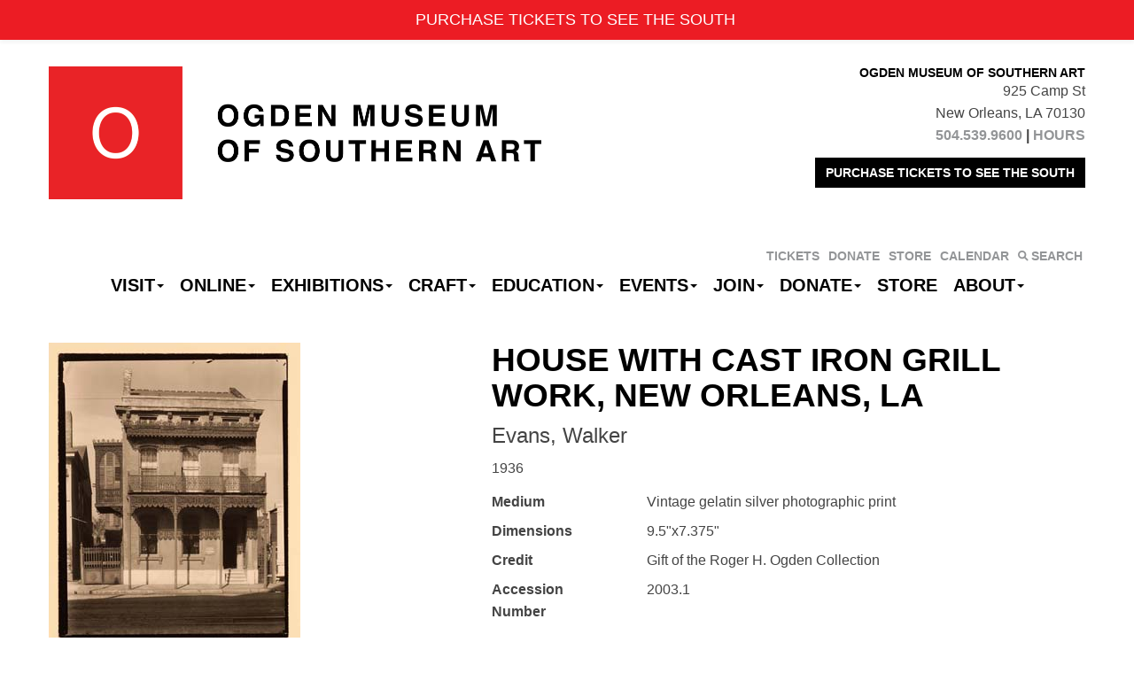

--- FILE ---
content_type: text/html; charset=UTF-8
request_url: https://ogdenmuseum.org/collection/house-with-cast-iron-grill-work-new-orleans-la/
body_size: 14097
content:
<!DOCTYPE html>
<!--[if lt IE 7]>      <html class="no-js lt-ie9 lt-ie8 lt-ie7" lang="en-US" xmlns:fb="https://www.facebook.com/2008/fbml" xmlns:addthis="https://www.addthis.com/help/api-spec" > <![endif]-->
<!--[if IE 7]>         <html class="no-js lt-ie9 lt-ie8" lang="en-US" xmlns:fb="https://www.facebook.com/2008/fbml" xmlns:addthis="https://www.addthis.com/help/api-spec" > <![endif]-->
<!--[if IE 8]>         <html class="no-js lt-ie9" lang="en-US" xmlns:fb="https://www.facebook.com/2008/fbml" xmlns:addthis="https://www.addthis.com/help/api-spec" > <![endif]-->
<!--[if IE 9]>         <html class="no-js ie9 lt-ie10" lang="en-US" xmlns:fb="https://www.facebook.com/2008/fbml" xmlns:addthis="https://www.addthis.com/help/api-spec" > <![endif]-->
<!--[if gt IE 9]><!--> <html class="no-js" lang="en-US" xmlns:fb="https://www.facebook.com/2008/fbml" xmlns:addthis="https://www.addthis.com/help/api-spec" > <!--<![endif]-->
<head>
	<!-- Google Tag Manager -->
<script>(function(w,d,s,l,i){w[l]=w[l]||[];w[l].push({'gtm.start':
new Date().getTime(),event:'gtm.js'});var f=d.getElementsByTagName(s)[0],
j=d.createElement(s),dl=l!='dataLayer'?'&l='+l:'';j.async=true;j.src=
'https://www.googletagmanager.com/gtm.js?id='+i+dl;f.parentNode.insertBefore(j,f);
})(window,document,'script','dataLayer','GTM-NL498GX');</script>
<!-- End Google Tag Manager -->		<!-- Global site tag (gtag.js) - Google Analytics -->
<script async src="https://www.googletagmanager.com/gtag/js?id=UA-731000-1"></script>
<script>
  window.dataLayer = window.dataLayer || [];
  function gtag(){dataLayer.push(arguments);}
  gtag('js', new Date());

  gtag('config', 'UA-731000-1');
</script>
<!-- Google tag (gtag.js) -->
<script async src="https://www.googletagmanager.com/gtag/js?id=G-Y065ELRRCL"></script>
<script>
  window.dataLayer = window.dataLayer || [];
  function gtag(){dataLayer.push(arguments);}
  gtag('js', new Date());

  gtag('config', 'G-Y065ELRRCL');
</script>

			<meta charset="UTF-8">
	<meta name="viewport" content="width=device-width">
	<title>House with Cast Iron Grill Work, New Orleans, LA - Ogden Museum of Southern Art</title>
	<link rel="profile" href="http://gmpg.org/xfn/11">
	<link rel="pingback" href="https://ogdenmuseum.org/xmlrpc.php">
	<!-- HTML5 shim and Respond.js IE8 support of HTML5 elements and media queries -->
	<!--[if lt IE 9]>
	<script src="https://ogdenmuseum.org/wp-content/themes/sections/js/html5shiv-respond.min.js"></script>
	<![endif]-->
	
	<!-- favicon and touch icons -->
    <meta name="msapplication-TileColor" content="#FFFFFF">
	<meta name="msapplication-TileImage" content="https://ogdenmuseum.org/wp-content/themes/ogden/ico/favicon-144.png">
	<link rel="apple-touch-icon-precomposed" sizes="152x152" href="https://ogdenmuseum.org/wp-content/themes/ogden/ico/favicon-152.png">
	<link rel="apple-touch-icon-precomposed" sizes="144x144" href="https://ogdenmuseum.org/wp-content/themes/ogden/ico/favicon-144.png">
	<link rel="apple-touch-icon-precomposed" sizes="120x120" href="https://ogdenmuseum.org/wp-content/themes/ogden/ico/favicon-120.png">
	<link rel="apple-touch-icon-precomposed" sizes="114x114" href="https://ogdenmuseum.org/wp-content/themes/ogden/ico/favicon-114.png">
	<link rel="apple-touch-icon-precomposed" sizes="72x72" href="https://ogdenmuseum.org/wp-content/themes/ogden/ico/favicon-72.png">
	<link rel="apple-touch-icon-precomposed" href="https://ogdenmuseum.org/wp-content/themes/ogden/ico/favicon-57.png">
	<link rel="icon" href="favicon.ico" type="image/x-icon" />
	<link rel="icon" href="https://ogdenmuseum.org/wp-content/themes/ogden/ico/favicon-32.png" sizes="32x32">
	
	<meta name='robots' content='index, follow, max-image-preview:large, max-snippet:-1, max-video-preview:-1' />
	<style>img:is([sizes="auto" i], [sizes^="auto," i]) { contain-intrinsic-size: 3000px 1500px }</style>
	
	<!-- This site is optimized with the Yoast SEO plugin v26.3 - https://yoast.com/wordpress/plugins/seo/ -->
	<link rel="canonical" href="https://ogdenmuseum.org/collection/house-with-cast-iron-grill-work-new-orleans-la/" />
	<meta property="og:locale" content="en_US" />
	<meta property="og:type" content="article" />
	<meta property="og:title" content="House with Cast Iron Grill Work, New Orleans, LA - Ogden Museum of Southern Art" />
	<meta property="og:url" content="https://ogdenmuseum.org/collection/house-with-cast-iron-grill-work-new-orleans-la/" />
	<meta property="og:site_name" content="Ogden Museum of Southern Art" />
	<meta property="og:image" content="https://ogdenmuseum.org/wp-content/uploads/2016/12/2003.1.161.jpg" />
	<meta property="og:image:width" content="284" />
	<meta property="og:image:height" content="346" />
	<meta property="og:image:type" content="image/jpeg" />
	<meta name="twitter:card" content="summary_large_image" />
	<script type="application/ld+json" class="yoast-schema-graph">{"@context":"https://schema.org","@graph":[{"@type":"WebPage","@id":"https://ogdenmuseum.org/collection/house-with-cast-iron-grill-work-new-orleans-la/","url":"https://ogdenmuseum.org/collection/house-with-cast-iron-grill-work-new-orleans-la/","name":"House with Cast Iron Grill Work, New Orleans, LA - Ogden Museum of Southern Art","isPartOf":{"@id":"https://ogdenmuseum.org/#website"},"primaryImageOfPage":{"@id":"https://ogdenmuseum.org/collection/house-with-cast-iron-grill-work-new-orleans-la/#primaryimage"},"image":{"@id":"https://ogdenmuseum.org/collection/house-with-cast-iron-grill-work-new-orleans-la/#primaryimage"},"thumbnailUrl":"https://ogdenmuseum.org/wp-content/uploads/2016/12/2003.1.161.jpg","datePublished":"2016-12-09T20:04:48+00:00","breadcrumb":{"@id":"https://ogdenmuseum.org/collection/house-with-cast-iron-grill-work-new-orleans-la/#breadcrumb"},"inLanguage":"en-US","potentialAction":[{"@type":"ReadAction","target":["https://ogdenmuseum.org/collection/house-with-cast-iron-grill-work-new-orleans-la/"]}]},{"@type":"ImageObject","inLanguage":"en-US","@id":"https://ogdenmuseum.org/collection/house-with-cast-iron-grill-work-new-orleans-la/#primaryimage","url":"https://ogdenmuseum.org/wp-content/uploads/2016/12/2003.1.161.jpg","contentUrl":"https://ogdenmuseum.org/wp-content/uploads/2016/12/2003.1.161.jpg","width":284,"height":346,"caption":"Evans, Walker"},{"@type":"BreadcrumbList","@id":"https://ogdenmuseum.org/collection/house-with-cast-iron-grill-work-new-orleans-la/#breadcrumb","itemListElement":[{"@type":"ListItem","position":1,"name":"Home","item":"https://ogdenmuseum.org/"},{"@type":"ListItem","position":2,"name":"Collection","item":"https://ogdenmuseum.org/collection/"},{"@type":"ListItem","position":3,"name":"House with Cast Iron Grill Work, New Orleans, LA"}]},{"@type":"WebSite","@id":"https://ogdenmuseum.org/#website","url":"https://ogdenmuseum.org/","name":"Ogden Museum of Southern Art","description":"See the South. Hear the South. Shop the South.","potentialAction":[{"@type":"SearchAction","target":{"@type":"EntryPoint","urlTemplate":"https://ogdenmuseum.org/?s={search_term_string}"},"query-input":{"@type":"PropertyValueSpecification","valueRequired":true,"valueName":"search_term_string"}}],"inLanguage":"en-US"}]}</script>
	<!-- / Yoast SEO plugin. -->


<link rel='dns-prefetch' href='//cdn.jsdelivr.net' />
<link rel='dns-prefetch' href='//s7.addthis.com' />
<link rel='dns-prefetch' href='//www.googletagmanager.com' />
<link rel="alternate" type="application/rss+xml" title="Ogden Museum of Southern Art &raquo; Feed" href="https://ogdenmuseum.org/feed/" />
<link rel="alternate" type="text/calendar" title="Ogden Museum of Southern Art &raquo; iCal Feed" href="https://ogdenmuseum.org/events/?ical=1" />
<script type="text/javascript">
/* <![CDATA[ */
window._wpemojiSettings = {"baseUrl":"https:\/\/s.w.org\/images\/core\/emoji\/15.0.3\/72x72\/","ext":".png","svgUrl":"https:\/\/s.w.org\/images\/core\/emoji\/15.0.3\/svg\/","svgExt":".svg","source":{"concatemoji":"https:\/\/ogdenmuseum.org\/wp-includes\/js\/wp-emoji-release.min.js?ver=e1aefef9e71d5e8fffef6df0ac995031"}};
/*! This file is auto-generated */
!function(i,n){var o,s,e;function c(e){try{var t={supportTests:e,timestamp:(new Date).valueOf()};sessionStorage.setItem(o,JSON.stringify(t))}catch(e){}}function p(e,t,n){e.clearRect(0,0,e.canvas.width,e.canvas.height),e.fillText(t,0,0);var t=new Uint32Array(e.getImageData(0,0,e.canvas.width,e.canvas.height).data),r=(e.clearRect(0,0,e.canvas.width,e.canvas.height),e.fillText(n,0,0),new Uint32Array(e.getImageData(0,0,e.canvas.width,e.canvas.height).data));return t.every(function(e,t){return e===r[t]})}function u(e,t,n){switch(t){case"flag":return n(e,"\ud83c\udff3\ufe0f\u200d\u26a7\ufe0f","\ud83c\udff3\ufe0f\u200b\u26a7\ufe0f")?!1:!n(e,"\ud83c\uddfa\ud83c\uddf3","\ud83c\uddfa\u200b\ud83c\uddf3")&&!n(e,"\ud83c\udff4\udb40\udc67\udb40\udc62\udb40\udc65\udb40\udc6e\udb40\udc67\udb40\udc7f","\ud83c\udff4\u200b\udb40\udc67\u200b\udb40\udc62\u200b\udb40\udc65\u200b\udb40\udc6e\u200b\udb40\udc67\u200b\udb40\udc7f");case"emoji":return!n(e,"\ud83d\udc26\u200d\u2b1b","\ud83d\udc26\u200b\u2b1b")}return!1}function f(e,t,n){var r="undefined"!=typeof WorkerGlobalScope&&self instanceof WorkerGlobalScope?new OffscreenCanvas(300,150):i.createElement("canvas"),a=r.getContext("2d",{willReadFrequently:!0}),o=(a.textBaseline="top",a.font="600 32px Arial",{});return e.forEach(function(e){o[e]=t(a,e,n)}),o}function t(e){var t=i.createElement("script");t.src=e,t.defer=!0,i.head.appendChild(t)}"undefined"!=typeof Promise&&(o="wpEmojiSettingsSupports",s=["flag","emoji"],n.supports={everything:!0,everythingExceptFlag:!0},e=new Promise(function(e){i.addEventListener("DOMContentLoaded",e,{once:!0})}),new Promise(function(t){var n=function(){try{var e=JSON.parse(sessionStorage.getItem(o));if("object"==typeof e&&"number"==typeof e.timestamp&&(new Date).valueOf()<e.timestamp+604800&&"object"==typeof e.supportTests)return e.supportTests}catch(e){}return null}();if(!n){if("undefined"!=typeof Worker&&"undefined"!=typeof OffscreenCanvas&&"undefined"!=typeof URL&&URL.createObjectURL&&"undefined"!=typeof Blob)try{var e="postMessage("+f.toString()+"("+[JSON.stringify(s),u.toString(),p.toString()].join(",")+"));",r=new Blob([e],{type:"text/javascript"}),a=new Worker(URL.createObjectURL(r),{name:"wpTestEmojiSupports"});return void(a.onmessage=function(e){c(n=e.data),a.terminate(),t(n)})}catch(e){}c(n=f(s,u,p))}t(n)}).then(function(e){for(var t in e)n.supports[t]=e[t],n.supports.everything=n.supports.everything&&n.supports[t],"flag"!==t&&(n.supports.everythingExceptFlag=n.supports.everythingExceptFlag&&n.supports[t]);n.supports.everythingExceptFlag=n.supports.everythingExceptFlag&&!n.supports.flag,n.DOMReady=!1,n.readyCallback=function(){n.DOMReady=!0}}).then(function(){return e}).then(function(){var e;n.supports.everything||(n.readyCallback(),(e=n.source||{}).concatemoji?t(e.concatemoji):e.wpemoji&&e.twemoji&&(t(e.twemoji),t(e.wpemoji)))}))}((window,document),window._wpemojiSettings);
/* ]]> */
</script>
<link rel='stylesheet' id='wp-notification-bars-css' href='https://ogdenmuseum.org/wp-content/plugins/wp-notification-bars/public/css/wp-notification-bars-public.css?ver=1.0.12' type='text/css' media='all' />
<link rel='stylesheet' id='tribe-events-pro-mini-calendar-block-styles-css' href='https://ogdenmuseum.org/wp-content/plugins/events-calendar-pro/build/css/tribe-events-pro-mini-calendar-block.css?ver=7.7.12' type='text/css' media='all' />
<link rel='stylesheet' id='sbi_styles-css' href='https://ogdenmuseum.org/wp-content/plugins/instagram-feed/css/sbi-styles.min.css?ver=6.9.1' type='text/css' media='all' />
<link rel='stylesheet' id='dashicons-css' href='https://ogdenmuseum.org/wp-includes/css/dashicons.min.css?ver=e1aefef9e71d5e8fffef6df0ac995031' type='text/css' media='all' />
<link rel='stylesheet' id='menu-icon-font-awesome-css' href='https://ogdenmuseum.org/wp-content/plugins/menu-icons/css/fontawesome/css/all.min.css?ver=5.15.4' type='text/css' media='all' />
<link rel='stylesheet' id='menu-icons-extra-css' href='https://ogdenmuseum.org/wp-content/plugins/menu-icons/css/extra.min.css?ver=0.13.19' type='text/css' media='all' />
<style id='wp-emoji-styles-inline-css' type='text/css'>

	img.wp-smiley, img.emoji {
		display: inline !important;
		border: none !important;
		box-shadow: none !important;
		height: 1em !important;
		width: 1em !important;
		margin: 0 0.07em !important;
		vertical-align: -0.1em !important;
		background: none !important;
		padding: 0 !important;
	}
</style>
<link rel='stylesheet' id='wp-block-library-css' href='https://ogdenmuseum.org/wp-includes/css/dist/block-library/style.min.css?ver=e1aefef9e71d5e8fffef6df0ac995031' type='text/css' media='all' />
<link rel='stylesheet' id='wp-components-css' href='https://ogdenmuseum.org/wp-includes/css/dist/components/style.min.css?ver=e1aefef9e71d5e8fffef6df0ac995031' type='text/css' media='all' />
<link rel='stylesheet' id='wp-preferences-css' href='https://ogdenmuseum.org/wp-includes/css/dist/preferences/style.min.css?ver=e1aefef9e71d5e8fffef6df0ac995031' type='text/css' media='all' />
<link rel='stylesheet' id='wp-block-editor-css' href='https://ogdenmuseum.org/wp-includes/css/dist/block-editor/style.min.css?ver=e1aefef9e71d5e8fffef6df0ac995031' type='text/css' media='all' />
<link rel='stylesheet' id='popup-maker-block-library-style-css' href='https://ogdenmuseum.org/wp-content/plugins/popup-maker/dist/packages/block-library-style.css?ver=dbea705cfafe089d65f1' type='text/css' media='all' />
<style id='classic-theme-styles-inline-css' type='text/css'>
/*! This file is auto-generated */
.wp-block-button__link{color:#fff;background-color:#32373c;border-radius:9999px;box-shadow:none;text-decoration:none;padding:calc(.667em + 2px) calc(1.333em + 2px);font-size:1.125em}.wp-block-file__button{background:#32373c;color:#fff;text-decoration:none}
</style>
<style id='global-styles-inline-css' type='text/css'>
:root{--wp--preset--aspect-ratio--square: 1;--wp--preset--aspect-ratio--4-3: 4/3;--wp--preset--aspect-ratio--3-4: 3/4;--wp--preset--aspect-ratio--3-2: 3/2;--wp--preset--aspect-ratio--2-3: 2/3;--wp--preset--aspect-ratio--16-9: 16/9;--wp--preset--aspect-ratio--9-16: 9/16;--wp--preset--color--black: #000000;--wp--preset--color--cyan-bluish-gray: #abb8c3;--wp--preset--color--white: #ffffff;--wp--preset--color--pale-pink: #f78da7;--wp--preset--color--vivid-red: #cf2e2e;--wp--preset--color--luminous-vivid-orange: #ff6900;--wp--preset--color--luminous-vivid-amber: #fcb900;--wp--preset--color--light-green-cyan: #7bdcb5;--wp--preset--color--vivid-green-cyan: #00d084;--wp--preset--color--pale-cyan-blue: #8ed1fc;--wp--preset--color--vivid-cyan-blue: #0693e3;--wp--preset--color--vivid-purple: #9b51e0;--wp--preset--gradient--vivid-cyan-blue-to-vivid-purple: linear-gradient(135deg,rgba(6,147,227,1) 0%,rgb(155,81,224) 100%);--wp--preset--gradient--light-green-cyan-to-vivid-green-cyan: linear-gradient(135deg,rgb(122,220,180) 0%,rgb(0,208,130) 100%);--wp--preset--gradient--luminous-vivid-amber-to-luminous-vivid-orange: linear-gradient(135deg,rgba(252,185,0,1) 0%,rgba(255,105,0,1) 100%);--wp--preset--gradient--luminous-vivid-orange-to-vivid-red: linear-gradient(135deg,rgba(255,105,0,1) 0%,rgb(207,46,46) 100%);--wp--preset--gradient--very-light-gray-to-cyan-bluish-gray: linear-gradient(135deg,rgb(238,238,238) 0%,rgb(169,184,195) 100%);--wp--preset--gradient--cool-to-warm-spectrum: linear-gradient(135deg,rgb(74,234,220) 0%,rgb(151,120,209) 20%,rgb(207,42,186) 40%,rgb(238,44,130) 60%,rgb(251,105,98) 80%,rgb(254,248,76) 100%);--wp--preset--gradient--blush-light-purple: linear-gradient(135deg,rgb(255,206,236) 0%,rgb(152,150,240) 100%);--wp--preset--gradient--blush-bordeaux: linear-gradient(135deg,rgb(254,205,165) 0%,rgb(254,45,45) 50%,rgb(107,0,62) 100%);--wp--preset--gradient--luminous-dusk: linear-gradient(135deg,rgb(255,203,112) 0%,rgb(199,81,192) 50%,rgb(65,88,208) 100%);--wp--preset--gradient--pale-ocean: linear-gradient(135deg,rgb(255,245,203) 0%,rgb(182,227,212) 50%,rgb(51,167,181) 100%);--wp--preset--gradient--electric-grass: linear-gradient(135deg,rgb(202,248,128) 0%,rgb(113,206,126) 100%);--wp--preset--gradient--midnight: linear-gradient(135deg,rgb(2,3,129) 0%,rgb(40,116,252) 100%);--wp--preset--font-size--small: 13px;--wp--preset--font-size--medium: 20px;--wp--preset--font-size--large: 36px;--wp--preset--font-size--x-large: 42px;--wp--preset--spacing--20: 0.44rem;--wp--preset--spacing--30: 0.67rem;--wp--preset--spacing--40: 1rem;--wp--preset--spacing--50: 1.5rem;--wp--preset--spacing--60: 2.25rem;--wp--preset--spacing--70: 3.38rem;--wp--preset--spacing--80: 5.06rem;--wp--preset--shadow--natural: 6px 6px 9px rgba(0, 0, 0, 0.2);--wp--preset--shadow--deep: 12px 12px 50px rgba(0, 0, 0, 0.4);--wp--preset--shadow--sharp: 6px 6px 0px rgba(0, 0, 0, 0.2);--wp--preset--shadow--outlined: 6px 6px 0px -3px rgba(255, 255, 255, 1), 6px 6px rgba(0, 0, 0, 1);--wp--preset--shadow--crisp: 6px 6px 0px rgba(0, 0, 0, 1);}:where(.is-layout-flex){gap: 0.5em;}:where(.is-layout-grid){gap: 0.5em;}body .is-layout-flex{display: flex;}.is-layout-flex{flex-wrap: wrap;align-items: center;}.is-layout-flex > :is(*, div){margin: 0;}body .is-layout-grid{display: grid;}.is-layout-grid > :is(*, div){margin: 0;}:where(.wp-block-columns.is-layout-flex){gap: 2em;}:where(.wp-block-columns.is-layout-grid){gap: 2em;}:where(.wp-block-post-template.is-layout-flex){gap: 1.25em;}:where(.wp-block-post-template.is-layout-grid){gap: 1.25em;}.has-black-color{color: var(--wp--preset--color--black) !important;}.has-cyan-bluish-gray-color{color: var(--wp--preset--color--cyan-bluish-gray) !important;}.has-white-color{color: var(--wp--preset--color--white) !important;}.has-pale-pink-color{color: var(--wp--preset--color--pale-pink) !important;}.has-vivid-red-color{color: var(--wp--preset--color--vivid-red) !important;}.has-luminous-vivid-orange-color{color: var(--wp--preset--color--luminous-vivid-orange) !important;}.has-luminous-vivid-amber-color{color: var(--wp--preset--color--luminous-vivid-amber) !important;}.has-light-green-cyan-color{color: var(--wp--preset--color--light-green-cyan) !important;}.has-vivid-green-cyan-color{color: var(--wp--preset--color--vivid-green-cyan) !important;}.has-pale-cyan-blue-color{color: var(--wp--preset--color--pale-cyan-blue) !important;}.has-vivid-cyan-blue-color{color: var(--wp--preset--color--vivid-cyan-blue) !important;}.has-vivid-purple-color{color: var(--wp--preset--color--vivid-purple) !important;}.has-black-background-color{background-color: var(--wp--preset--color--black) !important;}.has-cyan-bluish-gray-background-color{background-color: var(--wp--preset--color--cyan-bluish-gray) !important;}.has-white-background-color{background-color: var(--wp--preset--color--white) !important;}.has-pale-pink-background-color{background-color: var(--wp--preset--color--pale-pink) !important;}.has-vivid-red-background-color{background-color: var(--wp--preset--color--vivid-red) !important;}.has-luminous-vivid-orange-background-color{background-color: var(--wp--preset--color--luminous-vivid-orange) !important;}.has-luminous-vivid-amber-background-color{background-color: var(--wp--preset--color--luminous-vivid-amber) !important;}.has-light-green-cyan-background-color{background-color: var(--wp--preset--color--light-green-cyan) !important;}.has-vivid-green-cyan-background-color{background-color: var(--wp--preset--color--vivid-green-cyan) !important;}.has-pale-cyan-blue-background-color{background-color: var(--wp--preset--color--pale-cyan-blue) !important;}.has-vivid-cyan-blue-background-color{background-color: var(--wp--preset--color--vivid-cyan-blue) !important;}.has-vivid-purple-background-color{background-color: var(--wp--preset--color--vivid-purple) !important;}.has-black-border-color{border-color: var(--wp--preset--color--black) !important;}.has-cyan-bluish-gray-border-color{border-color: var(--wp--preset--color--cyan-bluish-gray) !important;}.has-white-border-color{border-color: var(--wp--preset--color--white) !important;}.has-pale-pink-border-color{border-color: var(--wp--preset--color--pale-pink) !important;}.has-vivid-red-border-color{border-color: var(--wp--preset--color--vivid-red) !important;}.has-luminous-vivid-orange-border-color{border-color: var(--wp--preset--color--luminous-vivid-orange) !important;}.has-luminous-vivid-amber-border-color{border-color: var(--wp--preset--color--luminous-vivid-amber) !important;}.has-light-green-cyan-border-color{border-color: var(--wp--preset--color--light-green-cyan) !important;}.has-vivid-green-cyan-border-color{border-color: var(--wp--preset--color--vivid-green-cyan) !important;}.has-pale-cyan-blue-border-color{border-color: var(--wp--preset--color--pale-cyan-blue) !important;}.has-vivid-cyan-blue-border-color{border-color: var(--wp--preset--color--vivid-cyan-blue) !important;}.has-vivid-purple-border-color{border-color: var(--wp--preset--color--vivid-purple) !important;}.has-vivid-cyan-blue-to-vivid-purple-gradient-background{background: var(--wp--preset--gradient--vivid-cyan-blue-to-vivid-purple) !important;}.has-light-green-cyan-to-vivid-green-cyan-gradient-background{background: var(--wp--preset--gradient--light-green-cyan-to-vivid-green-cyan) !important;}.has-luminous-vivid-amber-to-luminous-vivid-orange-gradient-background{background: var(--wp--preset--gradient--luminous-vivid-amber-to-luminous-vivid-orange) !important;}.has-luminous-vivid-orange-to-vivid-red-gradient-background{background: var(--wp--preset--gradient--luminous-vivid-orange-to-vivid-red) !important;}.has-very-light-gray-to-cyan-bluish-gray-gradient-background{background: var(--wp--preset--gradient--very-light-gray-to-cyan-bluish-gray) !important;}.has-cool-to-warm-spectrum-gradient-background{background: var(--wp--preset--gradient--cool-to-warm-spectrum) !important;}.has-blush-light-purple-gradient-background{background: var(--wp--preset--gradient--blush-light-purple) !important;}.has-blush-bordeaux-gradient-background{background: var(--wp--preset--gradient--blush-bordeaux) !important;}.has-luminous-dusk-gradient-background{background: var(--wp--preset--gradient--luminous-dusk) !important;}.has-pale-ocean-gradient-background{background: var(--wp--preset--gradient--pale-ocean) !important;}.has-electric-grass-gradient-background{background: var(--wp--preset--gradient--electric-grass) !important;}.has-midnight-gradient-background{background: var(--wp--preset--gradient--midnight) !important;}.has-small-font-size{font-size: var(--wp--preset--font-size--small) !important;}.has-medium-font-size{font-size: var(--wp--preset--font-size--medium) !important;}.has-large-font-size{font-size: var(--wp--preset--font-size--large) !important;}.has-x-large-font-size{font-size: var(--wp--preset--font-size--x-large) !important;}
:where(.wp-block-post-template.is-layout-flex){gap: 1.25em;}:where(.wp-block-post-template.is-layout-grid){gap: 1.25em;}
:where(.wp-block-columns.is-layout-flex){gap: 2em;}:where(.wp-block-columns.is-layout-grid){gap: 2em;}
:root :where(.wp-block-pullquote){font-size: 1.5em;line-height: 1.6;}
</style>
<link rel='stylesheet' id='binarybootstrap-css' href='https://ogdenmuseum.org/wp-content/themes/sections/css/binarybootstrap.css?ver=e1aefef9e71d5e8fffef6df0ac995031' type='text/css' media='all' />
<link rel='stylesheet' id='fancybox-css' href='//cdn.jsdelivr.net/gh/fancyapps/fancybox@3.5.7/dist/jquery.fancybox.min.css?ver=e1aefef9e71d5e8fffef6df0ac995031' type='text/css' media='all' />
<link rel='stylesheet' id='vimeoPlayer-css' href='https://ogdenmuseum.org/wp-content/themes/sections/css/jquery.mb.vimeo_player.min.css?ver=e1aefef9e71d5e8fffef6df0ac995031' type='text/css' media='all' />
<link rel='stylesheet' id='wp-pagenavi-css' href='https://ogdenmuseum.org/wp-content/plugins/wp-pagenavi/pagenavi-css.css?ver=2.70' type='text/css' media='all' />
<link rel='stylesheet' id='simple-favorites-css' href='https://ogdenmuseum.org/wp-content/plugins/favorites/assets/css/favorites.css?ver=2.3.6' type='text/css' media='all' />
<link rel='stylesheet' id='sections_child-css' href='https://ogdenmuseum.org/wp-content/themes/ogden/css/child-theme.css?ver=1574798470' type='text/css' media='' />
<link rel='stylesheet' id='selectric-css' href='https://ogdenmuseum.org/wp-content/themes/ogden/css/selectric.css?ver=e1aefef9e71d5e8fffef6df0ac995031' type='text/css' media='' />
<link rel='stylesheet' id='addthis_all_pages-css' href='https://ogdenmuseum.org/wp-content/plugins/addthis/frontend/build/addthis_wordpress_public.min.css?ver=e1aefef9e71d5e8fffef6df0ac995031' type='text/css' media='all' />
<script type="text/javascript" src="https://ogdenmuseum.org/wp-includes/js/jquery/jquery.min.js?ver=3.7.1" id="jquery-core-js"></script>
<script type="text/javascript" src="https://ogdenmuseum.org/wp-includes/js/jquery/jquery-migrate.min.js?ver=3.4.1" id="jquery-migrate-js"></script>
<script type="text/javascript" src="https://ogdenmuseum.org/wp-content/plugins/wp-notification-bars/public/js/wp-notification-bars-public.js?ver=1.0.12" id="wp-notification-bars-js"></script>
<script type="text/javascript" id="favorites-js-extra">
/* <![CDATA[ */
var favorites_data = {"ajaxurl":"https:\/\/ogdenmuseum.org\/wp-admin\/admin-ajax.php","nonce":"70345ff14c","favorite":"Favorite <i class=\"sf-icon-star-empty\"><\/i>","favorited":"Favorited <i class=\"sf-icon-star-full\"><\/i>","includecount":"","indicate_loading":"","loading_text":"Loading","loading_image":"","loading_image_active":"","loading_image_preload":"","cache_enabled":"1","button_options":{"button_type":"custom","custom_colors":false,"box_shadow":false,"include_count":false,"default":{"background_default":false,"border_default":false,"text_default":false,"icon_default":false,"count_default":false},"active":{"background_active":false,"border_active":false,"text_active":false,"icon_active":false,"count_active":false}},"authentication_modal_content":"<p>Please login to add favorites.<\/p><p><a href=\"#\" data-favorites-modal-close>Dismiss this notice<\/a><\/p>","authentication_redirect":"","dev_mode":"","logged_in":"","user_id":"0","authentication_redirect_url":"https:\/\/ogdenmuseum.org\/wp-login.php"};
/* ]]> */
</script>
<script type="text/javascript" src="https://ogdenmuseum.org/wp-content/plugins/favorites/assets/js/favorites.min.js?ver=2.3.6" id="favorites-js"></script>
<link rel="https://api.w.org/" href="https://ogdenmuseum.org/wp-json/" /><link rel="EditURI" type="application/rsd+xml" title="RSD" href="https://ogdenmuseum.org/xmlrpc.php?rsd" />

<link rel='shortlink' href='https://ogdenmuseum.org/?p=16497' />
<link rel="alternate" title="oEmbed (JSON)" type="application/json+oembed" href="https://ogdenmuseum.org/wp-json/oembed/1.0/embed?url=https%3A%2F%2Fogdenmuseum.org%2Fcollection%2Fhouse-with-cast-iron-grill-work-new-orleans-la%2F" />
<link rel="alternate" title="oEmbed (XML)" type="text/xml+oembed" href="https://ogdenmuseum.org/wp-json/oembed/1.0/embed?url=https%3A%2F%2Fogdenmuseum.org%2Fcollection%2Fhouse-with-cast-iron-grill-work-new-orleans-la%2F&#038;format=xml" />
<meta name="generator" content="Site Kit by Google 1.166.0" /><meta name="tec-api-version" content="v1"><meta name="tec-api-origin" content="https://ogdenmuseum.org"><link rel="alternate" href="https://ogdenmuseum.org/wp-json/tribe/events/v1/" /><link rel="icon" href="https://ogdenmuseum.org/wp-content/uploads/2016/04/OGD_logolowres-100x100.png" sizes="32x32" />
<link rel="icon" href="https://ogdenmuseum.org/wp-content/uploads/2016/04/OGD_logolowres-300x300.png" sizes="192x192" />
<link rel="apple-touch-icon" href="https://ogdenmuseum.org/wp-content/uploads/2016/04/OGD_logolowres-300x300.png" />
<meta name="msapplication-TileImage" content="https://ogdenmuseum.org/wp-content/uploads/2016/04/OGD_logolowres-300x300.png" />
	<!-- Begin Constant Contact Active Forms -->
<script> var _ctct_m = "d0a0cf50f1fdffdd51acda5a5ca9fbc8"; </script>
<script id="signupScript" src="//static.ctctcdn.com/js/signup-form-widget/current/signup-form-widget.min.js" async defer></script>
<!-- End Constant Contact Active Forms -->
</head>

<body class="collection-template-default single single-collection postid-16497 tribe-no-js">
	
	<!-- Google Tag Manager (noscript) -->
<noscript><iframe src="https://www.googletagmanager.com/ns.html?id=GTM-NL498GX"
height="0" width="0" style="display:none;visibility:hidden"></iframe></noscript>
<!-- End Google Tag Manager (noscript) -->	
	<div id="header-wrapper">
		<div class="container">
			<header id="masthead" class="site-header row" role="banner">
				<div class="site-branding">
						<h1 id="scaling-logo" class="site-title"><a href="https://ogdenmuseum.org/" title="Ogden Museum of Southern Art" rel="home"><img src="//staging.ogdenmuseum.org/wp-content/themes/ogden/images/logo@2x.png" width="556" height="150" /></a></h1>
						<h1 id="mobile-logo"><a class="home-link" href="https://ogdenmuseum.org/" title="Ogden Museum of Southern Art" rel="home"><img src="//staging.ogdenmuseum.org/wp-content/themes/ogden/images/logo@2x.png" width="556" height="150" /></a></h1>
				</div>
				<div id="header-text"><h6 style="text-align: right;">Ogden Museum of Southern Art</h6>
<p style="text-align: right;">925 Camp St<br />
New Orleans, LA 70130<br />
<strong><a href="tel:1-504-539-9600">504.539.9600</a> | <a href="https://ogdenmuseum.org/visit/hours/">HOURS</a></strong></p>
<p style="text-align: right;"><a class="btn btn-md btn-primary" href="http://19963.blackbaudhosting.com/19963/tickets?tab=3&amp;txobjid=1b87ef14-b89d-4a5c-803f-79124cc2bcd8">PURCHASE TICKETS TO SEE THE SOUTH</a></p>
</div><div id="top-menu" class="menu-top-menu-container"><ul id="menu-top-menu" class="menu"><li id="menu-item-39454" class="menu-item menu-item-type-post_type menu-item-object-page menu-item-39454"><a href="https://ogdenmuseum.org/visit/hours/">TICKETS</a></li>
<li id="menu-item-614" class="menu-item menu-item-type-custom menu-item-object-custom menu-item-614"><a href="https://19963.blackbaudhosting.com/19963/General-Operating">DONATE</a></li>
<li id="menu-item-43211" class="menu-item menu-item-type-custom menu-item-object-custom menu-item-43211"><a href="https://shop.ogdenmuseum.org">STORE</a></li>
<li id="menu-item-604" class="menu-item menu-item-type-custom menu-item-object-custom menu-item-604"><a href="/events/month/">CALENDAR</a></li>
<li id="menu-item-55559" class="menu-item menu-item-type-custom menu-item-object-custom menu-item-55559"><a href="#search"><i class="_mi _before fa fa-search" aria-hidden="true" style="font-size:0.8em;"></i><span>SEARCH</span></a></li>
</ul></div>						<nav class="navbar navbar-default" role="navigation">
			<div class="container">
				<!-- Brand and toggle get grouped for better mobile display -->
				<div class="navbar-header">
					
					<button type="button" class="navbar-toggle" data-toggle="collapse" data-target=".navbar-primary-collapse">
						<span class="sr-only">Toggle navigation</span>
						<span class="icon-bar"></span>
						<span class="icon-bar"></span>
						<span class="icon-bar"></span>
					</button>
									</div>
				<div class="collapse navbar-collapse navbar-primary-collapse">
					<ul id="menu-primary" class="nav navbar-nav menu"><li id="menu-item-281" class="menu-item menu-item-type-post_type menu-item-object-page menu-item-has-children dropdown menu-item-281"><a href="https://ogdenmuseum.org/visit/" class="dropdown-toggle" data-toggle="dropdown" data-target="#">Visit<b class="caret"></b></a>
<ul class="dropdown-menu sub-menu">
	<li id="menu-item-406" class="menu-item menu-item-type-post_type menu-item-object-page menu-item-406"><a href="https://ogdenmuseum.org/visit/hours/">Tickets and Information</a></li>
	<li id="menu-item-409" class="menu-item menu-item-type-post_type menu-item-object-page menu-item-409"><a href="https://ogdenmuseum.org/visit/tours/">Tours</a></li>
	<li id="menu-item-38548" class="menu-item menu-item-type-post_type menu-item-object-page menu-item-38548"><a href="https://ogdenmuseum.org/visit/testimonials/">Testimonials <span class="subtitle">Thank you for coming to See the South!</span></a></li>
	<li id="menu-item-31621" class="menu-item menu-item-type-post_type menu-item-object-page menu-item-31621"><a href="https://ogdenmuseum.org/accessibility/">Accessibility</a></li>
</ul>
</li>
<li id="menu-item-35702" class="menu-item menu-item-type-post_type menu-item-object-page menu-item-has-children dropdown menu-item-35702"><a href="https://ogdenmuseum.org/ogdenmuseumonline/" class="dropdown-toggle" data-toggle="dropdown" data-target="#">Online<b class="caret"></b></a>
<ul class="dropdown-menu sub-menu">
	<li id="menu-item-35758" class="menu-item menu-item-type-post_type menu-item-object-page menu-item-35758"><a href="https://ogdenmuseum.org/blog/">The O Blog <span class="subtitle">Sharing the Visual Art and Culture of the American South</span></a></li>
	<li id="menu-item-40970" class="menu-item menu-item-type-post_type menu-item-object-page menu-item-40970"><a href="https://ogdenmuseum.org/videolibrary/">Video Library <span class="subtitle">Browse Ogden Museum&#8217;s Video Archives</span></a></li>
	<li id="menu-item-43787" class="menu-item menu-item-type-taxonomy menu-item-object-category menu-item-43787"><a href="https://ogdenmuseum.org/ogden-kids/">Art Activities</a></li>
	<li id="menu-item-44799" class="menu-item menu-item-type-post_type menu-item-object-page menu-item-44799"><a href="https://ogdenmuseum.org/visit/tours/">Tours</a></li>
	<li id="menu-item-43788" class="menu-item menu-item-type-custom menu-item-object-custom menu-item-43788"><a href="https://shop.ogdenmuseum.org">Shop</a></li>
</ul>
</li>
<li id="menu-item-326" class="home menu-item menu-item-type-post_type menu-item-object-page menu-item-home menu-item-326"><a href="https://ogdenmuseum.org/">Home</a></li>
<li id="menu-item-511" class="menu-item menu-item-type-custom menu-item-object-custom menu-item-has-children dropdown menu-item-511"><a href="/exhibitions/" class="dropdown-toggle" data-toggle="dropdown" data-target="#">Exhibitions<b class="caret"></b></a>
<ul class="dropdown-menu sub-menu">
	<li id="menu-item-33003" class="menu-item menu-item-type-custom menu-item-object-custom menu-item-33003"><a href="https://ogdenmuseum.org/exhibitions/current/">Current</a></li>
	<li id="menu-item-33004" class="menu-item menu-item-type-custom menu-item-object-custom menu-item-33004"><a href="https://ogdenmuseum.org/exhibitions/upcoming/">Upcoming</a></li>
	<li id="menu-item-33005" class="menu-item menu-item-type-custom menu-item-object-custom menu-item-33005"><a href="https://ogdenmuseum.org/exhibitions/past/">Past</a></li>
	<li id="menu-item-830" class="menu-item menu-item-type-custom menu-item-object-custom menu-item-830"><a href="/collection/">View the Collection</a></li>
	<li id="menu-item-53820" class="menu-item menu-item-type-post_type menu-item-object-exhibitions menu-item-53820"><a href="https://ogdenmuseum.org/exhibition/poydras-corridor-sculpture-exhibition/">Poydras Corridor Sculpture Exhibition <span class="subtitle">Presented by The Helis Foundation</span></a></li>
</ul>
</li>
<li id="menu-item-33007" class="menu-item menu-item-type-custom menu-item-object-custom menu-item-has-children dropdown menu-item-33007"><a href="https://ogdenmuseum.org/centerforsoutherncraftanddesign/" class="dropdown-toggle" data-toggle="dropdown" data-target="#">CRAFT<b class="caret"></b></a>
<ul class="dropdown-menu sub-menu">
	<li id="menu-item-55719" class="menu-item menu-item-type-post_type menu-item-object-page menu-item-55719"><a href="https://ogdenmuseum.org/centerforsoutherncraftanddesign/">Center for Southern Craft &#038; Design</a></li>
	<li id="menu-item-63922" class="menu-item menu-item-type-post_type menu-item-object-post menu-item-63922"><a href="https://ogdenmuseum.org/craft-happy-hour-workshops/">Craft Happy Hour Workshops</a></li>
	<li id="menu-item-63925" class="menu-item menu-item-type-post_type menu-item-object-post menu-item-63925"><a href="https://ogdenmuseum.org/artist-spotlight-page/">Artist Spotlight</a></li>
	<li id="menu-item-62212" class="menu-item menu-item-type-post_type menu-item-object-post menu-item-62212"><a href="https://ogdenmuseum.org/art-of-the-cup-2025/">Art of the Cup 2025</a></li>
</ul>
</li>
<li id="menu-item-63" class="menu-item menu-item-type-taxonomy menu-item-object-category menu-item-has-children dropdown menu-item-63"><a href="https://ogdenmuseum.org/teacher-education/" class="dropdown-toggle" data-toggle="dropdown" data-target="#">Education<b class="caret"></b></a>
<ul class="dropdown-menu sub-menu">
	<li id="menu-item-543" class="menu-item menu-item-type-post_type menu-item-object-page menu-item-543"><a href="https://ogdenmuseum.org/learn/kids/">Youth &#038; Family</a></li>
	<li id="menu-item-420" class="menu-item menu-item-type-post_type menu-item-object-page menu-item-420"><a href="https://ogdenmuseum.org/learn/teens/">Teens <span class="subtitle">at Ogden Museum</span></a></li>
	<li id="menu-item-422" class="menu-item menu-item-type-post_type menu-item-object-page menu-item-422"><a href="https://ogdenmuseum.org/learn/adults/">Adults <span class="subtitle">at Ogden Museum</span></a></li>
	<li id="menu-item-544" class="menu-item menu-item-type-post_type menu-item-object-page menu-item-544"><a href="https://ogdenmuseum.org/learn/educators/">Educators <span class="subtitle">at Ogden Museum</span></a></li>
	<li id="menu-item-44798" class="menu-item menu-item-type-post_type menu-item-object-page menu-item-44798"><a href="https://ogdenmuseum.org/visit/tours/">Tours</a></li>
	<li id="menu-item-56646" class="menu-item menu-item-type-post_type menu-item-object-post menu-item-56646"><a href="https://ogdenmuseum.org/summercamps/">Summer Art Camps</a></li>
	<li id="menu-item-45732" class="menu-item menu-item-type-post_type menu-item-object-post menu-item-45732"><a href="https://ogdenmuseum.org/free-family-days/">Free Family Days</a></li>
	<li id="menu-item-45918" class="menu-item menu-item-type-post_type menu-item-object-post menu-item-45918"><a href="https://ogdenmuseum.org/adult-docent-program/">Docent Training</a></li>
	<li id="menu-item-49842" class="menu-item menu-item-type-post_type menu-item-object-post menu-item-49842"><a href="https://ogdenmuseum.org/internships/">Internships</a></li>
</ul>
</li>
<li id="menu-item-2497" class="menu-item menu-item-type-custom menu-item-object-custom menu-item-has-children dropdown menu-item-2497"><a href="/events/" class="dropdown-toggle" data-toggle="dropdown" data-target="#">Events<b class="caret"></b></a>
<ul class="dropdown-menu sub-menu">
	<li id="menu-item-4427" class="menu-item menu-item-type-custom menu-item-object-custom menu-item-4427"><a href="/events/">Upcoming Events</a></li>
	<li id="menu-item-60877" class="menu-item menu-item-type-post_type menu-item-object-post menu-item-60877"><a href="https://ogdenmuseum.org/magnoliaball/">Magnolia Ball 2025</a></li>
	<li id="menu-item-57572" class="menu-item menu-item-type-post_type menu-item-object-post menu-item-57572"><a href="https://ogdenmuseum.org/owhatanight/">O What A Night! 2025</a></li>
	<li id="menu-item-30904" class="menu-item menu-item-type-post_type menu-item-object-page menu-item-30904"><a href="https://ogdenmuseum.org/visit/host-your-event/">Event Rentals</a></li>
</ul>
</li>
<li id="menu-item-31823" class="menu-item menu-item-type-post_type menu-item-object-page menu-item-has-children dropdown menu-item-31823"><a href="https://ogdenmuseum.org/?page_id=374" class="dropdown-toggle" data-toggle="dropdown" data-target="#">Join<b class="caret"></b></a>
<ul class="dropdown-menu sub-menu">
	<li id="menu-item-63344" class="menu-item menu-item-type-post_type menu-item-object-page menu-item-63344"><a href="https://ogdenmuseum.org/become-a-member/">Become a Member See the South at the O!</a></li>
	<li id="menu-item-427" class="menu-item menu-item-type-post_type menu-item-object-page menu-item-427"><a href="https://ogdenmuseum.org/support/kohlmeyercircle/">Kohlmeyer Circle <span class="subtitle">at Ogden Museum </span></a></li>
	<li id="menu-item-428" class="menu-item menu-item-type-post_type menu-item-object-page menu-item-428"><a href="https://ogdenmuseum.org/support/richardsonsociety/">Richardson Society <span class="subtitle">at Ogden Museum </span></a></li>
	<li id="menu-item-20718" class="menu-item menu-item-type-post_type menu-item-object-page menu-item-20718"><a href="https://ogdenmuseum.org/corporate-membership/">Corporate Membership</a></li>
</ul>
</li>
<li id="menu-item-286" class="menu-item menu-item-type-post_type menu-item-object-page menu-item-has-children dropdown menu-item-286"><a href="https://ogdenmuseum.org/support/" class="dropdown-toggle" data-toggle="dropdown" data-target="#">Donate<b class="caret"></b></a>
<ul class="dropdown-menu sub-menu">
	<li id="menu-item-56752" class="menu-item menu-item-type-post_type menu-item-object-page menu-item-56752"><a href="https://ogdenmuseum.org/individualgiving/">Support Ogden Museum</a></li>
</ul>
</li>
<li id="menu-item-43210" class="menu-item menu-item-type-custom menu-item-object-custom menu-item-43210"><a href="https://shop.ogdenmuseum.org">Store</a></li>
<li id="menu-item-12" class="menu-item menu-item-type-post_type menu-item-object-page menu-item-has-children dropdown menu-item-12"><a href="https://ogdenmuseum.org/about/" class="dropdown-toggle" data-toggle="dropdown" data-target="#">About<b class="caret"></b></a>
<ul class="dropdown-menu sub-menu">
	<li id="menu-item-401" class="menu-item menu-item-type-post_type menu-item-object-page menu-item-401"><a href="https://ogdenmuseum.org/about/ogden/">About Ogden Museum</a></li>
	<li id="menu-item-402" class="menu-item menu-item-type-post_type menu-item-object-page menu-item-402"><a href="https://ogdenmuseum.org/about/faq/">FAQ</a></li>
	<li id="menu-item-60435" class="menu-item menu-item-type-post_type menu-item-object-page menu-item-60435"><a href="https://ogdenmuseum.org/about/newsroom/">Newsroom</a></li>
	<li id="menu-item-29294" class="menu-item menu-item-type-post_type menu-item-object-page menu-item-29294"><a href="https://ogdenmuseum.org/publications/">Publications</a></li>
	<li id="menu-item-37530" class="menu-item menu-item-type-post_type menu-item-object-page menu-item-37530"><a href="https://ogdenmuseum.org/shop/">Store</a></li>
	<li id="menu-item-405" class="menu-item menu-item-type-post_type menu-item-object-page menu-item-405"><a href="https://ogdenmuseum.org/centerforsoutherncraftanddesign/">Craft</a></li>
	<li id="menu-item-20423" class="menu-item menu-item-type-post_type menu-item-object-page menu-item-20423"><a href="https://ogdenmuseum.org/visit/host-your-event/">Event Rentals</a></li>
	<li id="menu-item-2501" class="menu-item menu-item-type-post_type menu-item-object-page menu-item-2501"><a href="https://ogdenmuseum.org/about/employment/">Employment Opportunities <span class="subtitle">Come work with us!</span></a></li>
	<li id="menu-item-403" class="menu-item menu-item-type-post_type menu-item-object-page menu-item-403"><a href="https://ogdenmuseum.org/about/leadership/">Board of Trustees</a></li>
	<li id="menu-item-433" class="menu-item menu-item-type-post_type menu-item-object-page menu-item-433"><a href="https://ogdenmuseum.org/about/contact-us/">Contact Us</a></li>
</ul>
</li>
</ul>				</div>
			</div>
		</nav>
					</header><!-- #masthead -->
		</div>
	</div>
	
		
		<div id="page-wrapper">
	<div id="page" class="hfeed site container">
				<div id="main" class="site-main row">
			
		<div id="primary" class="content-area col-xs-12 col-sm-12 col-md-12 col-lg-12">
			<div id="content" class="site-content" role="main">

					<article id="post-16497" class="post-16497 collection type-collection status-publish has-post-thumbnail hentry">
						<div class="entry-content">
							<div class="row">
								<div class="col-xs-12 col-sm-5">
																			<div id="featured-image" class="exhibition-section">
											<a href="https://ogdenmuseum.org/wp-content/uploads/2016/12/2003.1.161.jpg" class="fancybox" rel="gallery"><img width="284" height="346" src="https://ogdenmuseum.org/wp-content/uploads/2016/12/2003.1.161.jpg" class="attachment-large size-large wp-post-image" alt="House with Cast Iron Grill Work, New Orleans, LA" decoding="async" fetchpriority="high" srcset="https://ogdenmuseum.org/wp-content/uploads/2016/12/2003.1.161.jpg 284w, https://ogdenmuseum.org/wp-content/uploads/2016/12/2003.1.161-246x300.jpg 246w" sizes="(max-width: 284px) 100vw, 284px" /></a>										</div>
									<div id="collection-thumbnails"></div><!-- /.collection-thumbnails -->								</div>
							
								<div class="col-xs-12 col-sm-7 artwork">
									<h1 class="artwork-title">House with Cast Iron Grill Work, New Orleans, LA</h1>
									<p class="artist">Evans, Walker</p>									<p>1936</p>	
									
									<div class="collection-addtional-info row">
										<div class="col-xs-6 col-sm-4 col-md-3"><strong>Medium</strong></div><div class="col-xs-6 col-sm-8 col-md-9">Vintage gelatin silver photographic print</div><div class="col-xs-6 col-sm-4 col-md-3"><strong>Dimensions</strong></div><div class="col-xs-6 col-sm-8 col-md-9">9.5"x7.375"</div><div class="col-xs-6 col-sm-4 col-md-3"><strong>Credit</strong></div><div class="col-xs-6 col-sm-8 col-md-9">Gift of the Roger H. Ogden Collection</div><div class="col-xs-6 col-sm-4 col-md-3"><strong>Accession Number</strong></div><div class="col-xs-6 col-sm-8 col-md-9">2003.1</div>									</div>
							
								</div>
							</div>
						</div><!-- .entry-content -->
					</article><!-- #post -->
		
			</div><!-- #content -->
		</div><!-- #primary -->
	
			</div><!-- #main -->
		</div><!-- #page -->
	</div><!-- #page-wrapper -->
	
		
		<div id="footer-bar">
		<div class="container">
			<div class="row">
				<div id="footer-email-wrapper" class="cf">
					<div class="col-xs-12">
						<h5 style="text-transform:none;">Don't miss a thing! Sign up for Ogden Museum news today.&nbsp;&nbsp;</h5><a href="/email-signup/" class="btn btn-primary" style="display:inline-block;">Sign Up</a>
					</div>
				</div>
			</div>
		</div>
	</div>
	<footer id="footer-wrapper" class="site-footer" role="contentinfo">
		<div id="footer-widgets-wrapper" class="container">
			<div class="row">
										<div class="widget-area col-xs-12 col-md-4">
							<aside id="nav_menu-2" class="widget widget_nav_menu"><div class="menu-footer-menu-container"><ul id="menu-footer-menu" class="menu"><li id="menu-item-582" class="menu-item menu-item-type-post_type menu-item-object-page menu-item-582"><a href="https://ogdenmuseum.org/visit/hours/">visit</a></li>
<li id="menu-item-289" class="menu-item menu-item-type-custom menu-item-object-custom menu-item-289"><a href="/events/">events</a></li>
<li id="menu-item-290" class="menu-item menu-item-type-custom menu-item-object-custom menu-item-290"><a href="/exhibitions/">exhibitions</a></li>
<li id="menu-item-583" class="menu-item menu-item-type-post_type menu-item-object-page menu-item-583"><a href="https://ogdenmuseum.org/learn/kids/">learn</a></li>
<li id="menu-item-584" class="menu-item menu-item-type-post_type menu-item-object-page menu-item-584"><a href="https://ogdenmuseum.org/?page_id=374">join + support</a></li>
<li id="menu-item-292" class="menu-item menu-item-type-custom menu-item-object-custom menu-item-292"><a href="https://shop.ogdenmuseum.org">shop</a></li>
<li id="menu-item-26450" class="menu-item menu-item-type-post_type menu-item-object-page menu-item-26450"><a href="https://ogdenmuseum.org/blog/">blog</a></li>
<li id="menu-item-55553" class="menu-item menu-item-type-custom menu-item-object-custom menu-item-55553"><a href="#search">search</a></li>
</ul></div></aside><aside id="nav_menu-3" class="widget widget_nav_menu"><div class="menu-social-container"><ul id="menu-social" class="menu"><li id="menu-item-66" class="menu-item menu-item-type-custom menu-item-object-custom menu-item-66"><a target="_blank" href="https://www.facebook.com/ogdenmuseum"><i class="_mi fab fa-facebook-f" aria-hidden="true"></i><span class="visuallyhidden">Facebook</span></a></li>
<li id="menu-item-67" class="menu-item menu-item-type-custom menu-item-object-custom menu-item-67"><a target="_blank" href="https://twitter.com/ogdenmuseum"><i class="_mi fab fa-twitter" aria-hidden="true"></i><span class="visuallyhidden">Twitter</span></a></li>
<li id="menu-item-68" class="menu-item menu-item-type-custom menu-item-object-custom menu-item-68"><a target="_blank" href="https://www.instagram.com/ogdenmuseum/"><i class="_mi fab fa-instagram" aria-hidden="true"></i><span class="visuallyhidden">Instagram</span></a></li>
<li id="menu-item-88" class="menu-item menu-item-type-custom menu-item-object-custom menu-item-88"><a target="_blank" href="https://www.youtube.com/user/ogdenmuseumnola"><i class="_mi fab fa-youtube" aria-hidden="true"></i><span class="visuallyhidden">YouTube</span></a></li>
<li id="menu-item-27778" class="menu-item menu-item-type-custom menu-item-object-custom menu-item-27778"><a target="_blank" href="https://www.pinterest.com/OgdenMuseumofSouthernArt/"><i class="_mi fab fa-pinterest" aria-hidden="true"></i><span class="visuallyhidden">Pinterest</span></a></li>
</ul></div></aside>						</div>
						<div class="widget-area col-xs-12 col-md-4">
							<aside id="text-3" class="widget widget_text"><h3 class="widget-title">Museum Hours</h3>			<div class="textwidget"><p><strong>Come See the South 7 Days a Week!</strong>  </p>
<p><strong>Monday:	</strong>          10:00 a.m. - 5:00 p.m.<br />
<strong>Tuesday:	</strong>          10:00 a.m. - 5:00 p.m.<br />
<strong>Wednesday:</strong>  10:00 a.m. - 5:00 p.m.<br />
<strong>Thursday:</strong>	  10:00 a.m. - 5:00 p.m.*<br />
<strong>Friday:</strong>	          10:00 a.m. - 5:00 p.m.<br />
<strong>Saturday:</strong>	  10:00 a.m. - 5:00 p.m.<br />
<strong>Sunday:</strong>	          10:00 a.m. - 5:00 p.m.</p>
<p><strong>The last admission to the Museum is 4:45 p.m.<br />
<a name="hours"></a></strong><br />
*Thursday admission from 10 a.m. - 5 p.m. is free to Louisiana residents, courtesy of The Helis Foundation</p>
</div>
		</aside>						</div>
						<div class="widget-area col-xs-12 col-md-4">
							<aside class="widget current-exhibitions-widget"><h3 class="widget-title">Current Exhibitions</h3><ul><li><a href="https://ogdenmuseum.org/exhibition/currents-2025/">Currents 2025 <span class="subtitle">A New Orleans Photo Alliance Members Showcase</span></h3></a></li><li><a href="https://ogdenmuseum.org/exhibition/artists-sense-of-place-residency-4/">Artists &#038; Sense of Place Residency <span class="subtitle"> Flying Horses</span></h3></a></li><li><a href="https://ogdenmuseum.org/exhibition/raven-halfmoon/">Raven Halfmoon <span class="subtitle">Flags of Our Mothers</span></h3></a></li></ul></aside><aside id="see-the-collection" class="widget"><h3 class="widget-title">See The Collection</h3><div class="row"><a href="https://ogdenmuseum.org/collection/meeting-with-staff/" class="col-xs-4"><img width="150" height="150" src="https://ogdenmuseum.org/wp-content/uploads/2016/12/2002.20.16-150x150.jpg" class="attachment-thumbnail size-thumbnail wp-post-image" alt="Meeting with staff" decoding="async" loading="lazy" srcset="https://ogdenmuseum.org/wp-content/uploads/2016/12/2002.20.16-150x150.jpg 150w, https://ogdenmuseum.org/wp-content/uploads/2016/12/2002.20.16-300x300.jpg 300w, https://ogdenmuseum.org/wp-content/uploads/2016/12/2002.20.16-100x100.jpg 100w, https://ogdenmuseum.org/wp-content/uploads/2016/12/2002.20.16-1010x1010.jpg 1010w" sizes="auto, (max-width: 150px) 100vw, 150px" /></a><a href="https://ogdenmuseum.org/collection/chef-willy/" class="col-xs-4"><img width="150" height="150" src="https://ogdenmuseum.org/wp-content/uploads/2016/12/2003.1.352-150x150.jpg" class="attachment-thumbnail size-thumbnail wp-post-image" alt="Chef Willy" decoding="async" loading="lazy" srcset="https://ogdenmuseum.org/wp-content/uploads/2016/12/2003.1.352-150x150.jpg 150w, https://ogdenmuseum.org/wp-content/uploads/2016/12/2003.1.352-300x300.jpg 300w, https://ogdenmuseum.org/wp-content/uploads/2016/12/2003.1.352-100x100.jpg 100w, https://ogdenmuseum.org/wp-content/uploads/2016/12/2003.1.352-1010x1010.jpg 1010w" sizes="auto, (max-width: 150px) 100vw, 150px" /></a><a href="https://ogdenmuseum.org/collection/interior-in-blue/" class="col-xs-4"><img width="150" height="150" src="https://ogdenmuseum.org/wp-content/uploads/2016/12/2003.44.2-150x150.jpg" class="attachment-thumbnail size-thumbnail wp-post-image" alt="Interior in Blue" decoding="async" loading="lazy" srcset="https://ogdenmuseum.org/wp-content/uploads/2016/12/2003.44.2-150x150.jpg 150w, https://ogdenmuseum.org/wp-content/uploads/2016/12/2003.44.2-300x300.jpg 300w, https://ogdenmuseum.org/wp-content/uploads/2016/12/2003.44.2-100x100.jpg 100w, https://ogdenmuseum.org/wp-content/uploads/2016/12/2003.44.2-1010x1010.jpg 1010w" sizes="auto, (max-width: 150px) 100vw, 150px" /></a><a href="https://ogdenmuseum.org/collection/caesar-study/" class="col-xs-4"><img width="150" height="150" src="https://ogdenmuseum.org/wp-content/uploads/2016/12/2003.1.605-150x150.jpg" class="attachment-thumbnail size-thumbnail wp-post-image" alt="Caesar - Study" decoding="async" loading="lazy" srcset="https://ogdenmuseum.org/wp-content/uploads/2016/12/2003.1.605-150x150.jpg 150w, https://ogdenmuseum.org/wp-content/uploads/2016/12/2003.1.605-300x300.jpg 300w, https://ogdenmuseum.org/wp-content/uploads/2016/12/2003.1.605-100x100.jpg 100w, https://ogdenmuseum.org/wp-content/uploads/2016/12/2003.1.605-600x600.jpg 600w, https://ogdenmuseum.org/wp-content/uploads/2016/12/2003.1.605-1010x1010.jpg 1010w" sizes="auto, (max-width: 150px) 100vw, 150px" /></a><a href="https://ogdenmuseum.org/collection/untitled-82/" class="col-xs-4"><img width="150" height="150" src="https://ogdenmuseum.org/wp-content/uploads/2016/12/2001.1.174-150x150.jpg" class="attachment-thumbnail size-thumbnail wp-post-image" alt="Untitled" decoding="async" loading="lazy" srcset="https://ogdenmuseum.org/wp-content/uploads/2016/12/2001.1.174-150x150.jpg 150w, https://ogdenmuseum.org/wp-content/uploads/2016/12/2001.1.174-300x300.jpg 300w, https://ogdenmuseum.org/wp-content/uploads/2016/12/2001.1.174-100x100.jpg 100w, https://ogdenmuseum.org/wp-content/uploads/2016/12/2001.1.174-1010x1010.jpg 1010w" sizes="auto, (max-width: 150px) 100vw, 150px" /></a><a href="https://ogdenmuseum.org/collection/leland-juke-leland-ms/" class="col-xs-4"><img width="150" height="150" src="https://ogdenmuseum.org/wp-content/uploads/2016/12/2003.1.273-150x150.jpg" class="attachment-thumbnail size-thumbnail wp-post-image" alt="Leland Juke, Leland, MS" decoding="async" loading="lazy" srcset="https://ogdenmuseum.org/wp-content/uploads/2016/12/2003.1.273-150x150.jpg 150w, https://ogdenmuseum.org/wp-content/uploads/2016/12/2003.1.273-300x300.jpg 300w, https://ogdenmuseum.org/wp-content/uploads/2016/12/2003.1.273-100x100.jpg 100w, https://ogdenmuseum.org/wp-content/uploads/2016/12/2003.1.273-1010x1010.jpg 1010w" sizes="auto, (max-width: 150px) 100vw, 150px" /></a></div></aside>						</div>
							
								</div>
		</div><!-- .container -->
		<div id="site-info-wrapper" class="container">
			<div class="site-info col-xs-12 col-sm-12 col-md-12 col-lg-12">
				<p><img decoding="async" style="width: 25px; height: 25px; float: left; margin-right: 10px;" src="/wp-content/themes/ogden/images/small_o_logo.png" /></p>
<h6 style="display: inline; float: left; margin: 6px 10px 0 0;">OGDEN MUSEUM OF SOUTHERN ART  <a href="https://goo.gl/maps/aqVrvjcBT8U2" target="_blank" rel="noopener">925 Camp Street</a> New Orleans, LA 70130 504.539.9650 | <a href="http://ogdenmuseum.org/terms-conditions/">Terms &amp; Conditions</a> | <a href="https://ogdenmuseum.org/policies/">Privacy</a></h6>
			</div>
		</div>
	</footer><!-- #footer-wrapper -->
	
		
	<div id="search">
		<form role="search" method="get" class="search-form" action="https://ogdenmuseum.org/">
	<div class="input-group">
		<label for="search-form">
			<span class="screen-reader-text">Search for:</span>
		</label>
		<input id="search-form" type="search" class="search-field form-control" placeholder="Search terms" value="" name="s" title="Search for:">
		<span class="input-group-btn">
			<button type="submit" class="search-submit btn btn-primary">Search</button>
		</span>
	</div>
</form>	</div>
				<div class="mtsnb mtsnb-shown mtsnb-top mtsnb-absolute" id="mtsnb-33801" data-mtsnb-id="33801" style="background-color:#e92327;color:#ffffff;">
				<style type="text/css">
					.mtsnb { position: absolute; -webkit-box-shadow: 0 3px 4px rgba(0, 0, 0, 0.05);box-shadow: 0 3px 4px rgba(0, 0, 0, 0.05);}
					.mtsnb .mtsnb-container { width: 1080px; font-size: 18px;}
					.mtsnb a { color: #ffffff;}
					.mtsnb .mtsnb-button { background-color: #ffffff;}
				</style>
				<div class="mtsnb-container-outer">
					<div class="mtsnb-container mtsnb-clearfix">
												<div class="mtsnb-button-type mtsnb-content"><span class="mtsnb-text"></span><a href="http://19963.blackbaudhosting.com/19963/tickets?tab=3&#038;txobjid=1b87ef14-b89d-4a5c-803f-79124cc2bcd8" class="mtsnb-link">PURCHASE TICKETS TO SEE THE SOUTH</a></div>											</div>
									</div>
			</div>
					<script>
		( function ( body ) {
			'use strict';
			body.className = body.className.replace( /\btribe-no-js\b/, 'tribe-js' );
		} )( document.body );
		</script>
		<script type='text/javascript'>var sliderTimerInterval = 5000;</script><!-- Instagram Feed JS -->
<script type="text/javascript">
var sbiajaxurl = "https://ogdenmuseum.org/wp-admin/admin-ajax.php";
</script>
<script> /* <![CDATA[ */var tribe_l10n_datatables = {"aria":{"sort_ascending":": activate to sort column ascending","sort_descending":": activate to sort column descending"},"length_menu":"Show _MENU_ entries","empty_table":"No data available in table","info":"Showing _START_ to _END_ of _TOTAL_ entries","info_empty":"Showing 0 to 0 of 0 entries","info_filtered":"(filtered from _MAX_ total entries)","zero_records":"No matching records found","search":"Search:","all_selected_text":"All items on this page were selected. ","select_all_link":"Select all pages","clear_selection":"Clear Selection.","pagination":{"all":"All","next":"Next","previous":"Previous"},"select":{"rows":{"0":"","_":": Selected %d rows","1":": Selected 1 row"}},"datepicker":{"dayNames":["Sunday","Monday","Tuesday","Wednesday","Thursday","Friday","Saturday"],"dayNamesShort":["Sun","Mon","Tue","Wed","Thu","Fri","Sat"],"dayNamesMin":["S","M","T","W","T","F","S"],"monthNames":["January","February","March","April","May","June","July","August","September","October","November","December"],"monthNamesShort":["January","February","March","April","May","June","July","August","September","October","November","December"],"monthNamesMin":["Jan","Feb","Mar","Apr","May","Jun","Jul","Aug","Sep","Oct","Nov","Dec"],"nextText":"Next","prevText":"Prev","currentText":"Today","closeText":"Done","today":"Today","clear":"Clear"}};/* ]]> */ </script><script data-cfasync="false" type="text/javascript">if (window.addthis_product === undefined) { window.addthis_product = "wpp"; } if (window.wp_product_version === undefined) { window.wp_product_version = "wpp-6.2.7"; } if (window.addthis_share === undefined) { window.addthis_share = {}; } if (window.addthis_config === undefined) { window.addthis_config = {"data_track_clickback":true,"ui_atversion":"300"}; } if (window.addthis_plugin_info === undefined) { window.addthis_plugin_info = {"info_status":"enabled","cms_name":"WordPress","plugin_name":"Share Buttons by AddThis","plugin_version":"6.2.7","plugin_mode":"AddThis","anonymous_profile_id":"wp-676be14a4025b41ed7c82ba485152212","page_info":{"template":"posts","post_type":"collection"},"sharing_enabled_on_post_via_metabox":false}; } 
                    (function() {
                      var first_load_interval_id = setInterval(function () {
                        if (typeof window.addthis !== 'undefined') {
                          window.clearInterval(first_load_interval_id);
                          if (typeof window.addthis_layers !== 'undefined' && Object.getOwnPropertyNames(window.addthis_layers).length > 0) {
                            window.addthis.layers(window.addthis_layers);
                          }
                          if (Array.isArray(window.addthis_layers_tools)) {
                            for (i = 0; i < window.addthis_layers_tools.length; i++) {
                              window.addthis.layers(window.addthis_layers_tools[i]);
                            }
                          }
                        }
                     },1000)
                    }());
                </script><script type="text/javascript" src="https://ogdenmuseum.org/wp-content/plugins/the-events-calendar/common/build/js/user-agent.js?ver=da75d0bdea6dde3898df" id="tec-user-agent-js"></script>
<script type="text/javascript" src="https://ogdenmuseum.org/wp-content/themes/sections/js/bootstrap.min.js" id="bootstrap-js"></script>
<script type="text/javascript" src="https://ogdenmuseum.org/wp-content/themes/sections/js/bootstrap/button.js" id="bootstrapButtons-js"></script>
<script type="text/javascript" src="https://ogdenmuseum.org/wp-content/themes/sections/js/bootstrap/transition.js" id="bootstrapTransitions-js"></script>
<script type="text/javascript" src="https://ogdenmuseum.org/wp-content/themes/sections/js/jquery.fitvids.js?ver=1.0" id="fitvids-js"></script>
<script type="text/javascript" src="//cdn.jsdelivr.net/gh/fancyapps/fancybox@3.5.7/dist/jquery.fancybox.min.js?ver=1.0" id="fancybox-js"></script>
<script type="text/javascript" src="https://ogdenmuseum.org/wp-content/themes/sections/js/jquery.ba-throttle-debounce.min.js?ver=1.0" id="debounce-js"></script>
<script type="text/javascript" src="https://ogdenmuseum.org/wp-content/themes/sections/js/TweenMax.min.js?ver=e1aefef9e71d5e8fffef6df0ac995031" id="tweenmax-js"></script>
<script type="text/javascript" src="https://ogdenmuseum.org/wp-content/themes/sections/js/jquery.actual.min.js?ver=1.0" id="jqueryActual-js"></script>
<script type="text/javascript" src="https://ogdenmuseum.org/wp-content/themes/sections/js/respond.min.js?ver=e1aefef9e71d5e8fffef6df0ac995031" id="respond-js"></script>
<script type="text/javascript" src="https://ogdenmuseum.org/wp-content/themes/sections/js/global.js?ver=1.0" id="global-js"></script>
<script type="text/javascript" src="//s7.addthis.com/js/250/addthis_widget.js?ver=1.0" id="addthis-js"></script>
<script type="text/javascript" src="https://ogdenmuseum.org/wp-content/themes/sections/js/jquery.mb.vimeo_player.min.js?ver=e1aefef9e71d5e8fffef6df0ac995031" id="vimeoPlayer-js"></script>
<script type="text/javascript" src="https://ogdenmuseum.org/wp-content/plugins/wp-gallery-custom-links/wp-gallery-custom-links.js?ver=1.1" id="wp-gallery-custom-links-js-js"></script>
<script type="text/javascript" src="https://s7.addthis.com/js/300/addthis_widget.js?ver=e1aefef9e71d5e8fffef6df0ac995031#pubid=ra-5a0c6c9c79d74660" id="addthis_widget-js"></script>
<script type="text/javascript" src="https://ogdenmuseum.org/wp-content/themes/ogden/js/ScrollMagic.js?ver=e1aefef9e71d5e8fffef6df0ac995031" id="scrollmagic-js"></script>
<script type="text/javascript" src="https://ogdenmuseum.org/wp-content/themes/ogden/js/animation.gsap.js?ver=e1aefef9e71d5e8fffef6df0ac995031" id="gsap-plugin-js"></script>
<script type="text/javascript" src="https://ogdenmuseum.org/wp-content/themes/ogden/js/global-child.js?ver=1.0" id="global-child-js"></script>
<script type="text/javascript" src="https://ogdenmuseum.org/wp-content/themes/ogden/js/jquery.selectric.js?ver=e1aefef9e71d5e8fffef6df0ac995031" id="selectric-js"></script>
</body>
</html>
<!--
Performance optimized by W3 Total Cache. Learn more: https://www.boldgrid.com/w3-total-cache/

Object Caching 0/1397 objects using Redis
Page Caching using Disk: Enhanced 

Served from: ogdenmuseum.org @ 2026-01-14 13:13:47 by W3 Total Cache
-->